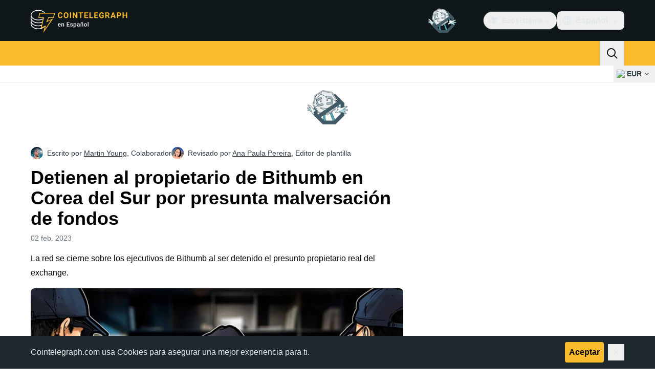

--- FILE ---
content_type: text/javascript; charset=utf-8
request_url: https://es.cointelegraph.com/_duck/ducklings/D7958EQa.js
body_size: 6938
content:
try{let t=typeof window<"u"?window:typeof global<"u"?global:typeof globalThis<"u"?globalThis:typeof self<"u"?self:{},e=new t.Error().stack;e&&(t._sentryDebugIds=t._sentryDebugIds||{},t._sentryDebugIds[e]="db8f1c52-e8a2-42e7-aacf-ba0ca9b62154",t._sentryDebugIdIdentifier="sentry-dbid-db8f1c52-e8a2-42e7-aacf-ba0ca9b62154")}catch{}const Ht=["top","right","bottom","left"],N=Math.min,T=Math.max,it=Math.round,ot=Math.floor,z=t=>({x:t,y:t}),Nt={left:"right",right:"left",bottom:"top",top:"bottom"},Vt={start:"end",end:"start"};function at(t,e,n){return T(t,N(e,n))}function I(t,e){return typeof t=="function"?t(e):t}function V(t){return t.split("-")[0]}function Q(t){return t.split("-")[1]}function mt(t){return t==="x"?"y":"x"}function ht(t){return t==="y"?"height":"width"}function H(t){return["top","bottom"].includes(V(t))?"y":"x"}function gt(t){return mt(H(t))}function $t(t,e,n){n===void 0&&(n=!1);const o=Q(t),i=gt(t),s=ht(i);let r=i==="x"?o===(n?"end":"start")?"right":"left":o==="start"?"bottom":"top";return e.reference[s]>e.floating[s]&&(r=st(r)),[r,st(r)]}function _t(t){const e=st(t);return[ut(t),e,ut(e)]}function ut(t){return t.replace(/start|end/g,e=>Vt[e])}function zt(t,e,n){const o=["left","right"],i=["right","left"],s=["top","bottom"],r=["bottom","top"];switch(t){case"top":case"bottom":return n?e?i:o:e?o:i;case"left":case"right":return e?s:r;default:return[]}}function It(t,e,n,o){const i=Q(t);let s=zt(V(t),n==="start",o);return i&&(s=s.map(r=>r+"-"+i),e&&(s=s.concat(s.map(ut)))),s}function st(t){return t.replace(/left|right|bottom|top/g,e=>Nt[e])}function jt(t){return{top:0,right:0,bottom:0,left:0,...t}}function pt(t){return typeof t!="number"?jt(t):{top:t,right:t,bottom:t,left:t}}function G(t){const{x:e,y:n,width:o,height:i}=t;return{width:o,height:i,top:n,left:e,right:e+o,bottom:n+i,x:e,y:n}}function vt(t,e,n){let{reference:o,floating:i}=t;const s=H(e),r=gt(e),c=ht(r),f=V(e),a=s==="y",d=o.x+o.width/2-i.width/2,l=o.y+o.height/2-i.height/2,m=o[c]/2-i[c]/2;let u;switch(f){case"top":u={x:d,y:o.y-i.height};break;case"bottom":u={x:d,y:o.y+o.height};break;case"right":u={x:o.x+o.width,y:l};break;case"left":u={x:o.x-i.width,y:l};break;default:u={x:o.x,y:o.y}}switch(Q(e)){case"start":u[r]-=m*(n&&a?-1:1);break;case"end":u[r]+=m*(n&&a?-1:1);break}return u}const Yt=async(t,e,n)=>{const{placement:o="bottom",strategy:i="absolute",middleware:s=[],platform:r}=n,c=s.filter(Boolean),f=await(r.isRTL==null?void 0:r.isRTL(e));let a=await r.getElementRects({reference:t,floating:e,strategy:i}),{x:d,y:l}=vt(a,o,f),m=o,u={},h=0;for(let g=0;g<c.length;g++){const{name:p,fn:w}=c[g],{x,y,data:v,reset:b}=await w({x:d,y:l,initialPlacement:o,placement:m,strategy:i,middlewareData:u,rects:a,platform:r,elements:{reference:t,floating:e}});d=x??d,l=y??l,u={...u,[p]:{...u[p],...v}},b&&h<=50&&(h++,typeof b=="object"&&(b.placement&&(m=b.placement),b.rects&&(a=b.rects===!0?await r.getElementRects({reference:t,floating:e,strategy:i}):b.rects),{x:d,y:l}=vt(a,m,f)),g=-1)}return{x:d,y:l,placement:m,strategy:i,middlewareData:u}};async function tt(t,e){var n;e===void 0&&(e={});const{x:o,y:i,platform:s,rects:r,elements:c,strategy:f}=t,{boundary:a="clippingAncestors",rootBoundary:d="viewport",elementContext:l="floating",altBoundary:m=!1,padding:u=0}=I(e,t),h=pt(u),p=c[m?l==="floating"?"reference":"floating":l],w=G(await s.getClippingRect({element:(n=await(s.isElement==null?void 0:s.isElement(p)))==null||n?p:p.contextElement||await(s.getDocumentElement==null?void 0:s.getDocumentElement(c.floating)),boundary:a,rootBoundary:d,strategy:f})),x=l==="floating"?{x:o,y:i,width:r.floating.width,height:r.floating.height}:r.reference,y=await(s.getOffsetParent==null?void 0:s.getOffsetParent(c.floating)),v=await(s.isElement==null?void 0:s.isElement(y))?await(s.getScale==null?void 0:s.getScale(y))||{x:1,y:1}:{x:1,y:1},b=G(s.convertOffsetParentRelativeRectToViewportRelativeRect?await s.convertOffsetParentRelativeRectToViewportRelativeRect({elements:c,rect:x,offsetParent:y,strategy:f}):x);return{top:(w.top-b.top+h.top)/v.y,bottom:(b.bottom-w.bottom+h.bottom)/v.y,left:(w.left-b.left+h.left)/v.x,right:(b.right-w.right+h.right)/v.x}}const Xt=t=>({name:"arrow",options:t,async fn(e){const{x:n,y:o,placement:i,rects:s,platform:r,elements:c,middlewareData:f}=e,{element:a,padding:d=0}=I(t,e)||{};if(a==null)return{};const l=pt(d),m={x:n,y:o},u=gt(i),h=ht(u),g=await r.getDimensions(a),p=u==="y",w=p?"top":"left",x=p?"bottom":"right",y=p?"clientHeight":"clientWidth",v=s.reference[h]+s.reference[u]-m[u]-s.floating[h],b=m[u]-s.reference[u],O=await(r.getOffsetParent==null?void 0:r.getOffsetParent(a));let R=O?O[y]:0;(!R||!await(r.isElement==null?void 0:r.isElement(O)))&&(R=c.floating[y]||s.floating[h]);const B=v/2-b/2,P=R/2-g[h]/2-1,A=N(l[w],P),k=N(l[x],P),L=A,M=R-g[h]-k,C=R/2-g[h]/2+B,W=at(L,C,M),F=!f.arrow&&Q(i)!=null&&C!==W&&s.reference[h]/2-(C<L?A:k)-g[h]/2<0,E=F?C<L?C-L:C-M:0;return{[u]:m[u]+E,data:{[u]:W,centerOffset:C-W-E,...F&&{alignmentOffset:E}},reset:F}}}),qt=function(t){return t===void 0&&(t={}),{name:"flip",options:t,async fn(e){var n,o;const{placement:i,middlewareData:s,rects:r,initialPlacement:c,platform:f,elements:a}=e,{mainAxis:d=!0,crossAxis:l=!0,fallbackPlacements:m,fallbackStrategy:u="bestFit",fallbackAxisSideDirection:h="none",flipAlignment:g=!0,...p}=I(t,e);if((n=s.arrow)!=null&&n.alignmentOffset)return{};const w=V(i),x=H(c),y=V(c)===c,v=await(f.isRTL==null?void 0:f.isRTL(a.floating)),b=m||(y||!g?[st(c)]:_t(c)),O=h!=="none";!m&&O&&b.push(...It(c,g,h,v));const R=[c,...b],B=await tt(e,p),P=[];let A=((o=s.flip)==null?void 0:o.overflows)||[];if(d&&P.push(B[w]),l){const C=$t(i,r,v);P.push(B[C[0]],B[C[1]])}if(A=[...A,{placement:i,overflows:P}],!P.every(C=>C<=0)){var k,L;const C=(((k=s.flip)==null?void 0:k.index)||0)+1,W=R[C];if(W&&(!(l==="alignment"?x!==H(W):!1)||A.every(S=>S.overflows[0]>0&&H(S.placement)===x)))return{data:{index:C,overflows:A},reset:{placement:W}};let F=(L=A.filter(E=>E.overflows[0]<=0).sort((E,S)=>E.overflows[1]-S.overflows[1])[0])==null?void 0:L.placement;if(!F)switch(u){case"bestFit":{var M;const E=(M=A.filter(S=>{if(O){const X=H(S.placement);return X===x||X==="y"}return!0}).map(S=>[S.placement,S.overflows.filter(X=>X>0).reduce((X,Wt)=>X+Wt,0)]).sort((S,X)=>S[1]-X[1])[0])==null?void 0:M[0];E&&(F=E);break}case"initialPlacement":F=c;break}if(i!==F)return{reset:{placement:F}}}return{}}}};function At(t,e){return{top:t.top-e.height,right:t.right-e.width,bottom:t.bottom-e.height,left:t.left-e.width}}function Rt(t){return Ht.some(e=>t[e]>=0)}const Ut=function(t){return t===void 0&&(t={}),{name:"hide",options:t,async fn(e){const{rects:n}=e,{strategy:o="referenceHidden",...i}=I(t,e);switch(o){case"referenceHidden":{const s=await tt(e,{...i,elementContext:"reference"}),r=At(s,n.reference);return{data:{referenceHiddenOffsets:r,referenceHidden:Rt(r)}}}case"escaped":{const s=await tt(e,{...i,altBoundary:!0}),r=At(s,n.floating);return{data:{escapedOffsets:r,escaped:Rt(r)}}}default:return{}}}}};function Lt(t){const e=N(...t.map(s=>s.left)),n=N(...t.map(s=>s.top)),o=T(...t.map(s=>s.right)),i=T(...t.map(s=>s.bottom));return{x:e,y:n,width:o-e,height:i-n}}function Kt(t){const e=t.slice().sort((i,s)=>i.y-s.y),n=[];let o=null;for(let i=0;i<e.length;i++){const s=e[i];!o||s.y-o.y>o.height/2?n.push([s]):n[n.length-1].push(s),o=s}return n.map(i=>G(Lt(i)))}const Gt=function(t){return t===void 0&&(t={}),{name:"inline",options:t,async fn(e){const{placement:n,elements:o,rects:i,platform:s,strategy:r}=e,{padding:c=2,x:f,y:a}=I(t,e),d=Array.from(await(s.getClientRects==null?void 0:s.getClientRects(o.reference))||[]),l=Kt(d),m=G(Lt(d)),u=pt(c);function h(){if(l.length===2&&l[0].left>l[1].right&&f!=null&&a!=null)return l.find(p=>f>p.left-u.left&&f<p.right+u.right&&a>p.top-u.top&&a<p.bottom+u.bottom)||m;if(l.length>=2){if(H(n)==="y"){const A=l[0],k=l[l.length-1],L=V(n)==="top",M=A.top,C=k.bottom,W=L?A.left:k.left,F=L?A.right:k.right,E=F-W,S=C-M;return{top:M,bottom:C,left:W,right:F,width:E,height:S,x:W,y:M}}const p=V(n)==="left",w=T(...l.map(A=>A.right)),x=N(...l.map(A=>A.left)),y=l.filter(A=>p?A.left===x:A.right===w),v=y[0].top,b=y[y.length-1].bottom,O=x,R=w,B=R-O,P=b-v;return{top:v,bottom:b,left:O,right:R,width:B,height:P,x:O,y:v}}return m}const g=await s.getElementRects({reference:{getBoundingClientRect:h},floating:o.floating,strategy:r});return i.reference.x!==g.reference.x||i.reference.y!==g.reference.y||i.reference.width!==g.reference.width||i.reference.height!==g.reference.height?{reset:{rects:g}}:{}}}};async function Jt(t,e){const{placement:n,platform:o,elements:i}=t,s=await(o.isRTL==null?void 0:o.isRTL(i.floating)),r=V(n),c=Q(n),f=H(n)==="y",a=["left","top"].includes(r)?-1:1,d=s&&f?-1:1,l=I(e,t);let{mainAxis:m,crossAxis:u,alignmentAxis:h}=typeof l=="number"?{mainAxis:l,crossAxis:0,alignmentAxis:null}:{mainAxis:l.mainAxis||0,crossAxis:l.crossAxis||0,alignmentAxis:l.alignmentAxis};return c&&typeof h=="number"&&(u=c==="end"?h*-1:h),f?{x:u*d,y:m*a}:{x:m*a,y:u*d}}const Qt=function(t){return t===void 0&&(t=0),{name:"offset",options:t,async fn(e){var n,o;const{x:i,y:s,placement:r,middlewareData:c}=e,f=await Jt(e,t);return r===((n=c.offset)==null?void 0:n.placement)&&(o=c.arrow)!=null&&o.alignmentOffset?{}:{x:i+f.x,y:s+f.y,data:{...f,placement:r}}}}},Zt=function(t){return t===void 0&&(t={}),{name:"shift",options:t,async fn(e){const{x:n,y:o,placement:i}=e,{mainAxis:s=!0,crossAxis:r=!1,limiter:c={fn:p=>{let{x:w,y:x}=p;return{x:w,y:x}}},...f}=I(t,e),a={x:n,y:o},d=await tt(e,f),l=H(V(i)),m=mt(l);let u=a[m],h=a[l];if(s){const p=m==="y"?"top":"left",w=m==="y"?"bottom":"right",x=u+d[p],y=u-d[w];u=at(x,u,y)}if(r){const p=l==="y"?"top":"left",w=l==="y"?"bottom":"right",x=h+d[p],y=h-d[w];h=at(x,h,y)}const g=c.fn({...e,[m]:u,[l]:h});return{...g,data:{x:g.x-n,y:g.y-o,enabled:{[m]:s,[l]:r}}}}}},te=function(t){return t===void 0&&(t={}),{options:t,fn(e){const{x:n,y:o,placement:i,rects:s,middlewareData:r}=e,{offset:c=0,mainAxis:f=!0,crossAxis:a=!0}=I(t,e),d={x:n,y:o},l=H(i),m=mt(l);let u=d[m],h=d[l];const g=I(c,e),p=typeof g=="number"?{mainAxis:g,crossAxis:0}:{mainAxis:0,crossAxis:0,...g};if(f){const y=m==="y"?"height":"width",v=s.reference[m]-s.floating[y]+p.mainAxis,b=s.reference[m]+s.reference[y]-p.mainAxis;u<v?u=v:u>b&&(u=b)}if(a){var w,x;const y=m==="y"?"width":"height",v=["top","left"].includes(V(i)),b=s.reference[l]-s.floating[y]+(v&&((w=r.offset)==null?void 0:w[l])||0)+(v?0:p.crossAxis),O=s.reference[l]+s.reference[y]+(v?0:((x=r.offset)==null?void 0:x[l])||0)-(v?p.crossAxis:0);h<b?h=b:h>O&&(h=O)}return{[m]:u,[l]:h}}}},ee=function(t){return t===void 0&&(t={}),{name:"size",options:t,async fn(e){var n,o;const{placement:i,rects:s,platform:r,elements:c}=e,{apply:f=()=>{},...a}=I(t,e),d=await tt(e,a),l=V(i),m=Q(i),u=H(i)==="y",{width:h,height:g}=s.floating;let p,w;l==="top"||l==="bottom"?(p=l,w=m===(await(r.isRTL==null?void 0:r.isRTL(c.floating))?"start":"end")?"left":"right"):(w=l,p=m==="end"?"top":"bottom");const x=g-d.top-d.bottom,y=h-d.left-d.right,v=N(g-d[p],x),b=N(h-d[w],y),O=!e.middlewareData.shift;let R=v,B=b;if((n=e.middlewareData.shift)!=null&&n.enabled.x&&(B=y),(o=e.middlewareData.shift)!=null&&o.enabled.y&&(R=x),O&&!m){const A=T(d.left,0),k=T(d.right,0),L=T(d.top,0),M=T(d.bottom,0);u?B=h-2*(A!==0||k!==0?A+k:T(d.left,d.right)):R=g-2*(L!==0||M!==0?L+M:T(d.top,d.bottom))}await f({...e,availableWidth:B,availableHeight:R});const P=await r.getDimensions(c.floating);return h!==P.width||g!==P.height?{reset:{rects:!0}}:{}}}};function rt(){return typeof window<"u"}function Z(t){return Et(t)?(t.nodeName||"").toLowerCase():"#document"}function D(t){var e;return(t==null||(e=t.ownerDocument)==null?void 0:e.defaultView)||window}function Y(t){var e;return(e=(Et(t)?t.ownerDocument:t.document)||window.document)==null?void 0:e.documentElement}function Et(t){return rt()?t instanceof Node||t instanceof D(t).Node:!1}function $(t){return rt()?t instanceof Element||t instanceof D(t).Element:!1}function j(t){return rt()?t instanceof HTMLElement||t instanceof D(t).HTMLElement:!1}function Ot(t){return!rt()||typeof ShadowRoot>"u"?!1:t instanceof ShadowRoot||t instanceof D(t).ShadowRoot}function nt(t){const{overflow:e,overflowX:n,overflowY:o,display:i}=_(t);return/auto|scroll|overlay|hidden|clip/.test(e+o+n)&&!["inline","contents"].includes(i)}function ne(t){return["table","td","th"].includes(Z(t))}function ct(t){return[":popover-open",":modal"].some(e=>{try{return t.matches(e)}catch{return!1}})}function wt(t){const e=xt(),n=$(t)?_(t):t;return["transform","translate","scale","rotate","perspective"].some(o=>n[o]?n[o]!=="none":!1)||(n.containerType?n.containerType!=="normal":!1)||!e&&(n.backdropFilter?n.backdropFilter!=="none":!1)||!e&&(n.filter?n.filter!=="none":!1)||["transform","translate","scale","rotate","perspective","filter"].some(o=>(n.willChange||"").includes(o))||["paint","layout","strict","content"].some(o=>(n.contain||"").includes(o))}function oe(t){let e=q(t);for(;j(e)&&!J(e);){if(wt(e))return e;if(ct(e))return null;e=q(e)}return null}function xt(){return typeof CSS>"u"||!CSS.supports?!1:CSS.supports("-webkit-backdrop-filter","none")}function J(t){return["html","body","#document"].includes(Z(t))}function _(t){return D(t).getComputedStyle(t)}function lt(t){return $(t)?{scrollLeft:t.scrollLeft,scrollTop:t.scrollTop}:{scrollLeft:t.scrollX,scrollTop:t.scrollY}}function q(t){if(Z(t)==="html")return t;const e=t.assignedSlot||t.parentNode||Ot(t)&&t.host||Y(t);return Ot(e)?e.host:e}function St(t){const e=q(t);return J(e)?t.ownerDocument?t.ownerDocument.body:t.body:j(e)&&nt(e)?e:St(e)}function et(t,e,n){var o;e===void 0&&(e=[]),n===void 0&&(n=!0);const i=St(t),s=i===((o=t.ownerDocument)==null?void 0:o.body),r=D(i);if(s){const c=dt(r);return e.concat(r,r.visualViewport||[],nt(i)?i:[],c&&n?et(c):[])}return e.concat(i,et(i,[],n))}function dt(t){return t.parent&&Object.getPrototypeOf(t.parent)?t.frameElement:null}function Dt(t){const e=_(t);let n=parseFloat(e.width)||0,o=parseFloat(e.height)||0;const i=j(t),s=i?t.offsetWidth:n,r=i?t.offsetHeight:o,c=it(n)!==s||it(o)!==r;return c&&(n=s,o=r),{width:n,height:o,$:c}}function yt(t){return $(t)?t:t.contextElement}function K(t){const e=yt(t);if(!j(e))return z(1);const n=e.getBoundingClientRect(),{width:o,height:i,$:s}=Dt(e);let r=(s?it(n.width):n.width)/o,c=(s?it(n.height):n.height)/i;return(!r||!Number.isFinite(r))&&(r=1),(!c||!Number.isFinite(c))&&(c=1),{x:r,y:c}}const ie=z(0);function Pt(t){const e=D(t);return!xt()||!e.visualViewport?ie:{x:e.visualViewport.offsetLeft,y:e.visualViewport.offsetTop}}function se(t,e,n){return e===void 0&&(e=!1),!n||e&&n!==D(t)?!1:e}function U(t,e,n,o){e===void 0&&(e=!1),n===void 0&&(n=!1);const i=t.getBoundingClientRect(),s=yt(t);let r=z(1);e&&(o?$(o)&&(r=K(o)):r=K(t));const c=se(s,n,o)?Pt(s):z(0);let f=(i.left+c.x)/r.x,a=(i.top+c.y)/r.y,d=i.width/r.x,l=i.height/r.y;if(s){const m=D(s),u=o&&$(o)?D(o):o;let h=m,g=dt(h);for(;g&&o&&u!==h;){const p=K(g),w=g.getBoundingClientRect(),x=_(g),y=w.left+(g.clientLeft+parseFloat(x.paddingLeft))*p.x,v=w.top+(g.clientTop+parseFloat(x.paddingTop))*p.y;f*=p.x,a*=p.y,d*=p.x,l*=p.y,f+=y,a+=v,h=D(g),g=dt(h)}}return G({width:d,height:l,x:f,y:a})}function bt(t,e){const n=lt(t).scrollLeft;return e?e.left+n:U(Y(t)).left+n}function kt(t,e,n){n===void 0&&(n=!1);const o=t.getBoundingClientRect(),i=o.left+e.scrollLeft-(n?0:bt(t,o)),s=o.top+e.scrollTop;return{x:i,y:s}}function re(t){let{elements:e,rect:n,offsetParent:o,strategy:i}=t;const s=i==="fixed",r=Y(o),c=e?ct(e.floating):!1;if(o===r||c&&s)return n;let f={scrollLeft:0,scrollTop:0},a=z(1);const d=z(0),l=j(o);if((l||!l&&!s)&&((Z(o)!=="body"||nt(r))&&(f=lt(o)),j(o))){const u=U(o);a=K(o),d.x=u.x+o.clientLeft,d.y=u.y+o.clientTop}const m=r&&!l&&!s?kt(r,f,!0):z(0);return{width:n.width*a.x,height:n.height*a.y,x:n.x*a.x-f.scrollLeft*a.x+d.x+m.x,y:n.y*a.y-f.scrollTop*a.y+d.y+m.y}}function ce(t){return Array.from(t.getClientRects())}function le(t){const e=Y(t),n=lt(t),o=t.ownerDocument.body,i=T(e.scrollWidth,e.clientWidth,o.scrollWidth,o.clientWidth),s=T(e.scrollHeight,e.clientHeight,o.scrollHeight,o.clientHeight);let r=-n.scrollLeft+bt(t);const c=-n.scrollTop;return _(o).direction==="rtl"&&(r+=T(e.clientWidth,o.clientWidth)-i),{width:i,height:s,x:r,y:c}}function fe(t,e){const n=D(t),o=Y(t),i=n.visualViewport;let s=o.clientWidth,r=o.clientHeight,c=0,f=0;if(i){s=i.width,r=i.height;const a=xt();(!a||a&&e==="fixed")&&(c=i.offsetLeft,f=i.offsetTop)}return{width:s,height:r,x:c,y:f}}function ae(t,e){const n=U(t,!0,e==="fixed"),o=n.top+t.clientTop,i=n.left+t.clientLeft,s=j(t)?K(t):z(1),r=t.clientWidth*s.x,c=t.clientHeight*s.y,f=i*s.x,a=o*s.y;return{width:r,height:c,x:f,y:a}}function Ct(t,e,n){let o;if(e==="viewport")o=fe(t,n);else if(e==="document")o=le(Y(t));else if($(e))o=ae(e,n);else{const i=Pt(t);o={x:e.x-i.x,y:e.y-i.y,width:e.width,height:e.height}}return G(o)}function Mt(t,e){const n=q(t);return n===e||!$(n)||J(n)?!1:_(n).position==="fixed"||Mt(n,e)}function ue(t,e){const n=e.get(t);if(n)return n;let o=et(t,[],!1).filter(c=>$(c)&&Z(c)!=="body"),i=null;const s=_(t).position==="fixed";let r=s?q(t):t;for(;$(r)&&!J(r);){const c=_(r),f=wt(r);!f&&c.position==="fixed"&&(i=null),(s?!f&&!i:!f&&c.position==="static"&&!!i&&["absolute","fixed"].includes(i.position)||nt(r)&&!f&&Mt(t,r))?o=o.filter(d=>d!==r):i=c,r=q(r)}return e.set(t,o),o}function de(t){let{element:e,boundary:n,rootBoundary:o,strategy:i}=t;const r=[...n==="clippingAncestors"?ct(e)?[]:ue(e,this._c):[].concat(n),o],c=r[0],f=r.reduce((a,d)=>{const l=Ct(e,d,i);return a.top=T(l.top,a.top),a.right=N(l.right,a.right),a.bottom=N(l.bottom,a.bottom),a.left=T(l.left,a.left),a},Ct(e,c,i));return{width:f.right-f.left,height:f.bottom-f.top,x:f.left,y:f.top}}function me(t){const{width:e,height:n}=Dt(t);return{width:e,height:n}}function he(t,e,n){const o=j(e),i=Y(e),s=n==="fixed",r=U(t,!0,s,e);let c={scrollLeft:0,scrollTop:0};const f=z(0);function a(){f.x=bt(i)}if(o||!o&&!s)if((Z(e)!=="body"||nt(i))&&(c=lt(e)),o){const u=U(e,!0,s,e);f.x=u.x+e.clientLeft,f.y=u.y+e.clientTop}else i&&a();s&&!o&&i&&a();const d=i&&!o&&!s?kt(i,c):z(0),l=r.left+c.scrollLeft-f.x-d.x,m=r.top+c.scrollTop-f.y-d.y;return{x:l,y:m,width:r.width,height:r.height}}function ft(t){return _(t).position==="static"}function Tt(t,e){if(!j(t)||_(t).position==="fixed")return null;if(e)return e(t);let n=t.offsetParent;return Y(t)===n&&(n=n.ownerDocument.body),n}function Ft(t,e){const n=D(t);if(ct(t))return n;if(!j(t)){let i=q(t);for(;i&&!J(i);){if($(i)&&!ft(i))return i;i=q(i)}return n}let o=Tt(t,e);for(;o&&ne(o)&&ft(o);)o=Tt(o,e);return o&&J(o)&&ft(o)&&!wt(o)?n:o||oe(t)||n}const ge=async function(t){const e=this.getOffsetParent||Ft,n=this.getDimensions,o=await n(t.floating);return{reference:he(t.reference,await e(t.floating),t.strategy),floating:{x:0,y:0,width:o.width,height:o.height}}};function pe(t){return _(t).direction==="rtl"}const we={convertOffsetParentRelativeRectToViewportRelativeRect:re,getDocumentElement:Y,getClippingRect:de,getOffsetParent:Ft,getElementRects:ge,getClientRects:ce,getDimensions:me,getScale:K,isElement:$,isRTL:pe};function Bt(t,e){return t.x===e.x&&t.y===e.y&&t.width===e.width&&t.height===e.height}function xe(t,e){let n=null,o;const i=Y(t);function s(){var c;clearTimeout(o),(c=n)==null||c.disconnect(),n=null}function r(c,f){c===void 0&&(c=!1),f===void 0&&(f=1),s();const a=t.getBoundingClientRect(),{left:d,top:l,width:m,height:u}=a;if(c||e(),!m||!u)return;const h=ot(l),g=ot(i.clientWidth-(d+m)),p=ot(i.clientHeight-(l+u)),w=ot(d),y={rootMargin:-h+"px "+-g+"px "+-p+"px "+-w+"px",threshold:T(0,N(1,f))||1};let v=!0;function b(O){const R=O[0].intersectionRatio;if(R!==f){if(!v)return r();R?r(!1,R):o=setTimeout(()=>{r(!1,1e-7)},1e3)}R===1&&!Bt(a,t.getBoundingClientRect())&&r(),v=!1}try{n=new IntersectionObserver(b,{...y,root:i.ownerDocument})}catch{n=new IntersectionObserver(b,y)}n.observe(t)}return r(!0),s}function ye(t,e,n,o){o===void 0&&(o={});const{ancestorScroll:i=!0,ancestorResize:s=!0,elementResize:r=typeof ResizeObserver=="function",layoutShift:c=typeof IntersectionObserver=="function",animationFrame:f=!1}=o,a=yt(t),d=i||s?[...a?et(a):[],...et(e)]:[];d.forEach(w=>{i&&w.addEventListener("scroll",n,{passive:!0}),s&&w.addEventListener("resize",n)});const l=a&&c?xe(a,n):null;let m=-1,u=null;r&&(u=new ResizeObserver(w=>{let[x]=w;x&&x.target===a&&u&&(u.unobserve(e),cancelAnimationFrame(m),m=requestAnimationFrame(()=>{var y;(y=u)==null||y.observe(e)})),n()}),a&&!f&&u.observe(a),u.observe(e));let h,g=f?U(t):null;f&&p();function p(){const w=U(t);g&&!Bt(g,w)&&n(),g=w,h=requestAnimationFrame(p)}return n(),()=>{var w;d.forEach(x=>{i&&x.removeEventListener("scroll",n),s&&x.removeEventListener("resize",n)}),l==null||l(),(w=u)==null||w.disconnect(),u=null,f&&cancelAnimationFrame(h)}}const be=Qt,ve=Zt,Ae=qt,Re=ee,Oe=Ut,Ce=Xt,Te=Gt,Le=te,Ee=(t,e,n)=>{const o=new Map,i={platform:we,...n},s={...i.platform,_c:o};return Yt(t,e,{...i,platform:s})};export{Et as a,Ce as b,Ee as c,ye as d,Re as e,Ae as f,Z as g,Oe as h,Te as i,Yt as j,Zt as k,Le as l,te as m,be as o,we as p,ve as s};
